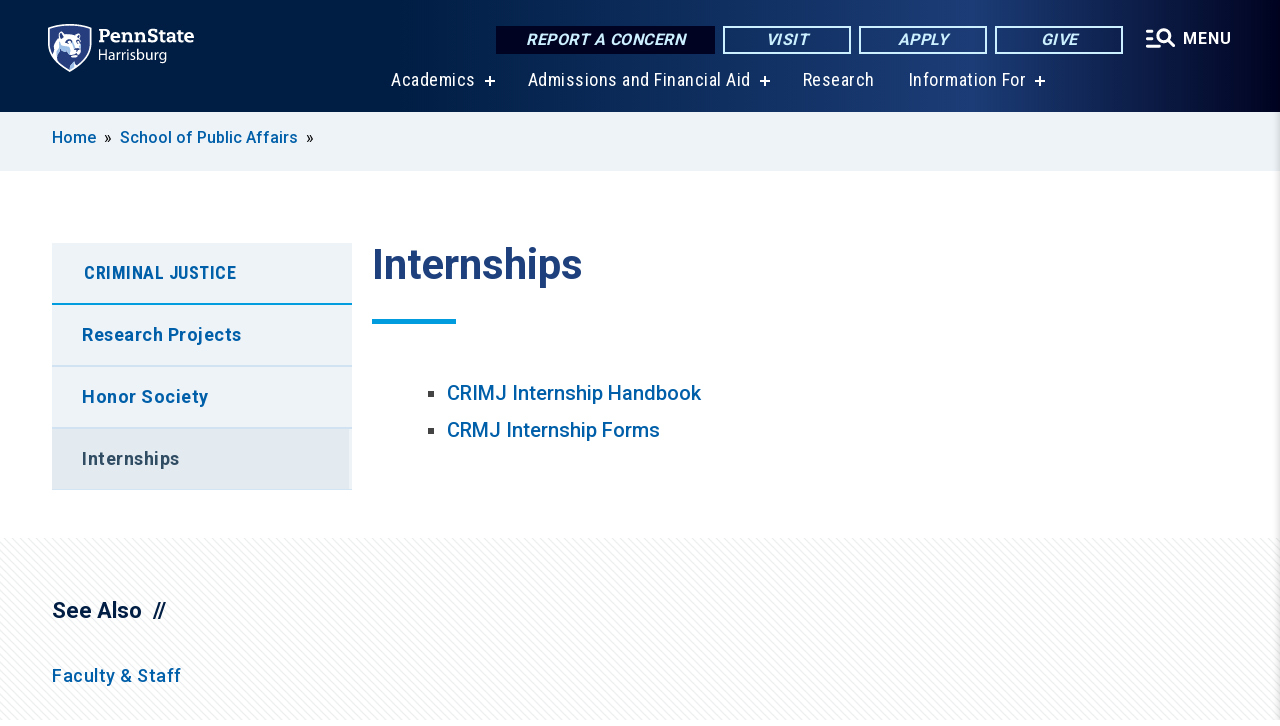

--- FILE ---
content_type: text/html; charset=UTF-8
request_url: https://harrisburg.psu.edu/public-affairs/criminal-justice/Internships
body_size: 8254
content:
<!DOCTYPE html>
<html  lang="en" dir="ltr" prefix="content: http://purl.org/rss/1.0/modules/content/  dc: http://purl.org/dc/terms/  foaf: http://xmlns.com/foaf/0.1/  og: http://ogp.me/ns#  rdfs: http://www.w3.org/2000/01/rdf-schema#  schema: http://schema.org/  sioc: http://rdfs.org/sioc/ns#  sioct: http://rdfs.org/sioc/types#  skos: http://www.w3.org/2004/02/skos/core#  xsd: http://www.w3.org/2001/XMLSchema# ">
  <head>
    <meta charset="utf-8" />
<meta name="description" content="Internships" />
<link rel="shortlink" href="https://harrisburg.psu.edu/node/28631" />
<link rel="canonical" href="https://harrisburg.psu.edu/public-affairs/criminal-justice/Internships" />
<meta property="og:site_name" content="Penn State Harrisburg" />
<meta property="og:type" content="article" />
<meta property="og:url" content="https://harrisburg.psu.edu/public-affairs/criminal-justice/Internships" />
<meta property="og:title" content="Internships" />
<meta property="og:description" content="Internships" />
<meta name="Generator" content="Drupal 10 (https://www.drupal.org)" />
<meta name="MobileOptimized" content="width" />
<meta name="HandheldFriendly" content="true" />
<meta name="viewport" content="width=device-width, initial-scale=1.0" />
<link rel="icon" href="/profiles/psucampus/themes/psu_sub/favicon.ico" type="image/vnd.microsoft.icon" />

    <title>Internships | Penn State Harrisburg</title>
    <link rel="stylesheet" media="all" href="/sites/harrisburg/files/css/css_TVfIzvhMeUzcA281ovV2cMyGgQsdjSUT-osY8v7ZXqo.css?delta=0&amp;language=en&amp;theme=psu_sub&amp;include=eJxlj0kOwjAMRS9UyIqbILG0nNSNogyObJeK2zO2FLH77_lLtj2zqQl2NwlWWljyEDKNyVhO0MscU4OOIUNqIzUDXzhkt4chMsdCEJTcOz7SBY2kovxMG3911zlg7bPCug4MfSF1K5-feCzJ77qRHrdeyW3m8DGvnt7UqDqPSsNCfmKp4LcH_8wdjTxkYw" />
<link rel="stylesheet" media="all" href="/sites/harrisburg/files/css/css_mXeg0PbWZDj-dOx_wGBfIOxG8PT2IPLxaKMrcHvnjQ0.css?delta=1&amp;language=en&amp;theme=psu_sub&amp;include=eJxlj0kOwjAMRS9UyIqbILG0nNSNogyObJeK2zO2FLH77_lLtj2zqQl2NwlWWljyEDKNyVhO0MscU4OOIUNqIzUDXzhkt4chMsdCEJTcOz7SBY2kovxMG3911zlg7bPCug4MfSF1K5-feCzJ77qRHrdeyW3m8DGvnt7UqDqPSsNCfmKp4LcH_8wdjTxkYw" />
<link rel="stylesheet" media="all" href="https://use.fontawesome.com/releases/v5.8.1/css/all.css" />

    
    <!-- Begin Google fonts -->
    <link href="//fonts.googleapis.com/css2?family=Roboto+Condensed:ital,wght@0,400;0,700;1,400;1,700&amp;family=Roboto+Slab:wght@100;300;400;500;700&amp;family=Roboto:wght@400;500;700;900&amp;family=Open+Sans:ital,wght@0,300;0,400;0,600;0,700;0,800;1,300;1,400;1,600;1,700;1,800" rel="stylesheet" />
    <!-- End Google fonts -->
    <!-- Google Tag Manager -->
    <script>(function(w,d,s,l,i){w[l]=w[l]||[];w[l].push({'gtm.start':
    new Date().getTime(),event:'gtm.js'});var f=d.getElementsByTagName(s)[0],
    j=d.createElement(s),dl=l!='dataLayer'?'&l='+l:'';j.async=true;j.src=
    '//www.googletagmanager.com/gtm.js?id='+i+dl;f.parentNode.insertBefore(j,f);
    })(window,document,'script','dataLayer','GTM-WPSCNT');</script>
    <!-- End Google Tag Manager -->
  </head>
  <body class="path-node page-node-type-basic-page has-glyphicons">
    <!-- Google Tag Manager (noscript) -->
    <noscript><iframe src="//www.googletagmanager.com/ns.html?id=GTM-WPSCNT"
    height="0" width="0" style="display:none;visibility:hidden"></iframe></noscript>
    <!-- End Google Tag Manager (noscript) -->
    <nav id="skip-link" aria-label="skip-link">
      <a href="#main-content" class="visually-hidden focusable skip-link">
        Skip to main content
      </a>
    </nav>
    
      <div class="dialog-off-canvas-main-canvas" data-off-canvas-main-canvas>
    
      <header>
    <div class="overlay"></div>
    <div class="header-wrap">
      <div id="alerts-wrap">
      </div>
      <nav id="navigation">
        <div class="container-psu-main">
          <div class="brand" id="brand">
            <a href="/" class="header-logo">
              <img src="/sites/harrisburg/files/logos/PSU_HBO_RGB_2C.svg" alt="Penn State Harrisburg" title="" id="header-logo">
            </a>
            <div class="header-buttons">
              <div class="btn-wrap">
                <a href="https://universityethics.psu.edu/reporting-at-penn-state" class="button hotline-button">Report a Concern</a>
                                    
        <a href="/visit-us" class="button gradient-button cta-button">Visit</a>
        <a href="/office-of-admissions" class="button gradient-button cta-button">Apply</a>
        <a href="/development-office" class="button gradient-button cta-button">Give</a>
  


                                <div class="more-menu-buttons">
                  <button class="hamburger hamburger--arrow-r open-dialog" type="button">
                    <span class="hamburger-box">
                      <svg role="img" aria-label="Expand menu" viewBox="0 0 24 24" xmlns="http://www.w3.org/2000/svg" xmlns:xlink="http://www.w3.org/1999/xlink"><title id="Icon-navSearch-:R4qlnaja:">navSearch icon</title><path fill="#fff" d="M3.02171 18.2822C2.73223 18.2822 2.48957 18.1843 2.29374 17.9885C2.09791 17.7927 2 17.55 2 17.2605C2 16.9711 2.09791 16.7284 2.29374 16.5326C2.48957 16.3367 2.73223 16.2388 3.02171 16.2388H11.1954C11.4849 16.2388 11.7275 16.3367 11.9234 16.5326C12.1192 16.7284 12.2171 16.9711 12.2171 17.2605C12.2171 17.55 12.1192 17.7927 11.9234 17.9885C11.7275 18.1843 11.4849 18.2822 11.1954 18.2822H3.02171ZM3.02171 13.1737C2.73223 13.1737 2.48957 13.0758 2.29374 12.8799C2.09791 12.6841 2 12.4415 2 12.152C2 11.8625 2.09791 11.6198 2.29374 11.424C2.48957 11.2282 2.73223 11.1303 3.02171 11.1303H6.08685C6.37633 11.1303 6.61899 11.2282 6.81482 11.424C7.01064 11.6198 7.10856 11.8625 7.10856 12.152C7.10856 12.4415 7.01064 12.6841 6.81482 12.8799C6.61899 13.0758 6.37633 13.1737 6.08685 13.1737H3.02171ZM3.02171 8.06513C2.73223 8.06513 2.48957 7.96722 2.29374 7.77139C2.09791 7.57556 2 7.33291 2 7.04342C2 6.75394 2.09791 6.51128 2.29374 6.31545C2.48957 6.11963 2.73223 6.02171 3.02171 6.02171H6.08685C6.37633 6.02171 6.61899 6.11963 6.81482 6.31545C7.01064 6.51128 7.10856 6.75394 7.10856 7.04342C7.10856 7.33291 7.01064 7.57556 6.81482 7.77139C6.61899 7.96722 6.37633 8.06513 6.08685 8.06513H3.02171ZM14.2605 15.2171C12.8472 15.2171 11.6424 14.719 10.6462 13.7229C9.65006 12.7267 9.15198 11.5219 9.15198 10.1086C9.15198 8.69519 9.65006 7.49042 10.6462 6.49425C11.6424 5.49808 12.8472 5 14.2605 5C15.6739 5 16.8787 5.49808 17.8748 6.49425C18.871 7.49042 19.3691 8.69519 19.3691 10.1086C19.3691 10.6024 19.2967 11.092 19.152 11.5773C19.0072 12.0626 18.7901 12.5096 18.5006 12.9183L21.719 16.1367C21.9063 16.324 22 16.5624 22 16.8519C22 17.1413 21.9063 17.3797 21.719 17.567C21.5317 17.7544 21.2933 17.848 21.0038 17.848C20.7143 17.848 20.4759 17.7544 20.2886 17.567L17.0702 14.3487C16.6616 14.6381 16.2146 14.8553 15.7292 15C15.2439 15.1447 14.7544 15.2171 14.2605 15.2171ZM14.2605 13.1737C15.112 13.1737 15.8357 12.8757 16.4317 12.2797C17.0277 11.6837 17.3257 10.96 17.3257 10.1086C17.3257 9.25713 17.0277 8.53342 16.4317 7.93742C15.8357 7.34142 15.112 7.04342 14.2605 7.04342C13.4091 7.04342 12.6854 7.34142 12.0894 7.93742C11.4934 8.53342 11.1954 9.25713 11.1954 10.1086C11.1954 10.96 11.4934 11.6837 12.0894 12.2797C12.6854 12.8757 13.4091 13.1737 14.2605 13.1737Z"></path></svg>
                    </span>
                    <span class="more-text">MENU</span>
                  </button>
                </div>
              </div>
            </div>
                              <ul class="main-nav">
          <li class="has-submenu title-xx-small">
            <a href="/academics" data-drupal-link-system-path="node/7398">Academics</a>
              <div class="dropdown-content">
          <div class="submenu-links">
            <ul>
                                      <li class="menu_link title-xx-small">
                                <a href="/academics/undergraduate-programs" data-drupal-link-system-path="node/7419">Undergraduate Degrees</a>
              </li>
                                      <li class="menu_link title-xx-small">
                                <a href="/academics/graduate-programs" data-drupal-link-system-path="node/7614">Graduate Programs</a>
              </li>
                        </ul>
          </div>
        </div>
          </li>
          <li class="has-submenu title-xx-small">
            <a href="/admissions-financial-aid" data-drupal-link-system-path="node/33251">Admissions and Financial Aid</a>
              <div class="dropdown-content">
          <div class="submenu-links">
            <ul>
                                      <li class="menu_link title-xx-small">
                                <a href="/office-of-admissions" data-drupal-link-system-path="node/3852">Office of Admissions</a>
              </li>
                                      <li class="menu_link title-xx-small">
                                <a href="/financial-aid/tuition-and-financial-aid" data-drupal-link-system-path="node/19151">Tuition and Financial Aid</a>
              </li>
                        </ul>
          </div>
        </div>
          </li>
          <li class="nobtn title-xx-small">
            <a href="/research" data-drupal-link-system-path="node/3923">Research</a>
          </li>
          <li class="has-submenu title-xx-small">
            <a href="">Information For</a>
              <div class="dropdown-content">
          <div class="submenu-links">
            <ul>
                                      <li class="menu_link title-xx-small">
                                <a href="/future-students" data-drupal-link-system-path="node/13281">Future Students</a>
              </li>
                                      <li class="menu_link title-xx-small">
                                <a href="/parents-and-families" data-drupal-link-system-path="node/7603">Parents &amp; Families</a>
              </li>
                                      <li class="menu_link title-xx-small">
                                <a href="/development-and-alumni-relations" data-drupal-link-system-path="node/28366">Alumni &amp; Supporters</a>
              </li>
                                      <li class="menu_link title-xx-small">
                                <a href="/current-students" data-drupal-link-system-path="node/7452">Current Students</a>
              </li>
                                      <li class="menu_link title-xx-small">
                                <a href="/faculty-and-staff" data-drupal-link-system-path="node/7422">Faculty &amp; Staff</a>
              </li>
                                      <li class="menu_link title-xx-small">
                                <a href="/continuing-education" data-drupal-link-system-path="node/8307">Workforce Professionals</a>
              </li>
                        </ul>
          </div>
        </div>
          </li>
    </ul>


                      </div>
        </div>
      </nav>
    </div>
        <div class="dialog full-menu-wrap" role="dialog" aria-labelledby="dialog-title" aria-describedby="dialog-description" inert>
      <div id="dialog-title" class="sr-only">Full site navigation menu</div>
      <p id="dialog-description" class="sr-only">This dialog contains the full navigation menu for this site.</p>
      <nav class="full-menu">
        <a href="/" class="full-menu-mark"><img src="/sites/harrisburg/files/logos/PSU_HBO_RGB_2C_M.svg" alt="Penn State Harrisburg" title="" /></a>
        <button class="full-menu-close close-dialog icon-cancel" aria-label="Close Navigation"><span>Close</span></button>
                  <div class="search-block-form google-cse block block-search block-search-form-block" data-drupal-selector="search-block-form" novalidate="novalidate" id="block-search-form" role="search">
  
    
        
  <form block="block-search-form" action="/search/cse" method="get" id="search-block-form" accept-charset="UTF-8" class="search-form">
    <div class="form-item js-form-item form-type-search js-form-type-search form-item-keys js-form-item-keys form-no-label form-group">
      <label for="edit-keys" class="control-label sr-only">Search</label>
  
  
  <div class="input-group"><input title="Enter the terms you wish to search for." data-drupal-selector="edit-keys" class="form-search form-control" placeholder="Search" type="search" id="edit-keys" name="keys" value="" size="10" maxlength="128" /><span class="input-group-btn"><button type="submit" value="Search" class="button js-form-submit form-submit btn-primary btn icon-only"><span class="sr-only">Search</span><span class="icon glyphicon glyphicon-search" aria-hidden="true"></span></button></span></div>

  
  
      <div id="edit-keys--description" class="description help-block">
      Enter the terms you wish to search for.
    </div>
  </div>
<div class="form-actions form-group js-form-wrapper form-wrapper" data-drupal-selector="edit-actions" id="edit-actions"></div>

    <div class="search-type clearfix">
      <fieldset>
        <legend class="element-invisible">Search type:</legend>
        <div id="search-type" class="form-radios">
          <div class="form-item form-type-radio form-item-search-type">
            <input type="radio" id="-search-type-campussite" name="search_type" value="/search/cse"
              checked class="form-radio search-type-campussite">
            <label class="option" for="-search-type-campussite">Penn State Harrisburg</label>
          </div>
          <div class="form-item form-type-radio form-item-search-type">
            <input type="radio" id="-search-type-campus-people" name="search_type" value="/campus-directory/results"
               class="form-radio search-type-campus-people">
            <label class="option" for="-search-type-campus-people">Campus Directory </label>
          </div>
          <div class="form-item"></div>
          <div class="form-item form-type-radio form-item-search-type">
            <input type="radio" id="-search-type-wwwpsuedu" name="search_type" value="/search/all"
               class="form-radio search-type-wwwpsuedu">
            <label class="option" for="-search-type-wwwpsuedu">Penn State (all websites)</label>
          </div>
          <div class="form-item form-type-radio form-item-search-type">
            <input type="radio" id="-search-type-people" name="search_type" value="https://directory.psu.edu/?userId="
               class="form-radio search-type-people">
            <label class="option" for="-search-type-people">Penn State Directory </label>
          </div>
        </div>
      </fieldset>
    </div>
  </form>

  </div>

                <div class="cta-container">
          <div class="wrap-cta">
            <a href="https://universityethics.psu.edu/reporting-at-penn-state" class="button hotline-button">Report a Concern</a>
                          
        <a href="/visit-us" class="button gradient-button cta-button">Visit</a>
        <a href="/office-of-admissions" class="button gradient-button cta-button">Apply</a>
        <a href="/development-office" class="button gradient-button cta-button">Give</a>
  


                      </div>
        </div>
                      <ul class="main-nav">
          <li class="has-submenu title-small">
            <a href="/this-is-penn-state-harrisburg" data-drupal-link-system-path="node/1065">This is Penn State</a>
              <div class="dropdown-content">
          <div class="submenu-links">
            <ul>
                                      <li class="menu_link title-xx-small">
                                <a href="/about-us/vision-mission-and-values" data-drupal-link-system-path="node/509">Vision, Mission and Values</a>
              </li>
                                      <li class="menu_link title-xx-small">
                                <a href="/iec" data-drupal-link-system-path="node/49806">Diversity and Inclusion</a>
              </li>
                                      <li class="menu_link title-xx-small">
                                <a href="/faculty-staff/administration" data-drupal-link-system-path="node/1525">Academic and Administrative Leadership</a>
              </li>
                                      <li class="menu_link title-xx-small">
                                <a href="/chancellors-office" data-drupal-link-system-path="node/3881">Chancellor&#039;s Office</a>
              </li>
                                      <li class="menu_link title-xx-small">
                                <a href="/board-of-advisers" data-drupal-link-system-path="node/1659">Board of Advisers</a>
              </li>
                        </ul>
          </div>
        </div>
          </li>
          <li class="has-submenu title-small">
            <a href="/academics" data-drupal-link-system-path="node/7398">Academics</a>
              <div class="dropdown-content">
          <div class="submenu-links">
            <ul>
                                      <li class="menu_link title-xx-small">
                                <a href="/academic-calendar" data-drupal-link-system-path="node/542">Academic Calendar</a>
              </li>
                                      <li class="menu_link title-xx-small">
                                <a href="/academics/undergraduate-programs" data-drupal-link-system-path="node/7419">Undergraduate Degrees</a>
              </li>
                                      <li class="menu_link title-xx-small">
                                <a href="/academics/graduate-programs" data-drupal-link-system-path="node/7614">Graduate Degrees</a>
              </li>
                                      <li class="menu_link title-xx-small">
                                <a href="/academics/integrated-undergraduategraduate-degrees" data-drupal-link-system-path="node/8532">Accelerated Degree Programs</a>
              </li>
                                      <li class="menu_link title-xx-small">
                                <a href="/fast-track" data-drupal-link-system-path="node/49056">Fast-Track Degree Programs</a>
              </li>
                                      <li class="menu_link title-xx-small">
                                <a href="/academics/minors-undergraduate-certificates" data-drupal-link-system-path="node/8531">Minors and Undergraduate Certificates</a>
              </li>
                                      <li class="menu_link title-xx-small">
                                <a href="/academics/graduate-certificates" data-drupal-link-system-path="node/8533">Graduate or Postbaccalaureate Certificates</a>
              </li>
                                      <li class="menu_link title-xx-small">
                                <a href="/academics/education-certifications-and-endorsements" data-drupal-link-system-path="node/8538">Education Certifications and Endorsements</a>
              </li>
                        </ul>
          </div>
        </div>
          </li>
          <li class="nobtn title-small">
            <a href="/admissions" data-drupal-link-system-path="node/7397">Admissions</a>
          </li>
          <li class="nobtn title-small">
            <a href="/financial-aid/tuition-and-financial-aid" data-drupal-link-system-path="node/19151">Tuition &amp; Financial Aid</a>
          </li>
          <li class="nobtn title-small">
            <a href="/research" data-drupal-link-system-path="node/3923">Research</a>
          </li>
          <li class="nobtn title-small">
            <a href="https://psuharrisburgsports.com/">Athletics</a>
          </li>
          <li class="nobtn title-small">
            <a href="/student-life" data-drupal-link-system-path="node/7576">Student Life</a>
          </li>
    </ul>


                <div class="links-menus">
          <div class="audience-menu">
                                      <h4 class="title-xx-small">Find Information For:</h4>
                
              <ul block="block-psu-sub-information-menu" class="menu">
              <li class="title-small">
        <a href="/future-students" data-drupal-link-system-path="node/13281">Future Students</a>
              </li>
          <li class="title-small">
        <a href="/parents-and-families" data-drupal-link-system-path="node/7603">Parents &amp; Families</a>
              </li>
          <li class="title-small">
        <a href="/development-and-alumni-relations" data-drupal-link-system-path="node/28366">Alumni &amp; Supporters</a>
              </li>
          <li class="title-small">
        <a href="/current-students" data-drupal-link-system-path="node/7452">Current Students</a>
              </li>
          <li class="title-small">
        <a href="/faculty-and-staff" data-drupal-link-system-path="node/7422">Faculty &amp; Staff</a>
              </li>
          <li class="title-small">
        <a href="/continuing-education" data-drupal-link-system-path="node/8307">Workforce Professionals</a>
              </li>
        </ul>
  



                      </div>
          <div class="helpful-links-menu">
                                      <h4 class="title-xx-small">Helpful Links</h4>
                
              <ul block="block-psu-sub-helpful-links-menu" class="menu">
              <li class="title-x-small">
        <a href="/contact-us" data-drupal-link-system-path="node/7418">Contact Us</a>
              </li>
          <li class="title-x-small">
        <a href="/development-office" data-drupal-link-system-path="node/3905">Give Today</a>
              </li>
          <li class="title-x-small">
        <a href="/campus-directory" data-drupal-link-system-path="campus-directory">Directory</a>
              </li>
          <li class="title-x-small">
        <a href="/map" data-drupal-link-system-path="map">Campus Map</a>
              </li>
          <li class="title-x-small">
        <a href="/calendar" data-drupal-link-system-path="node/13316">Events Calendar</a>
              </li>
        </ul>
  



                      </div>
        </div>
        <div class="social-menu">
                                <h4 class="title-x-small">Connect With Us</h4>
            <section id="block-header-social-media-block" class="block block-psucampus-core block-social-media-block clearfix">
  
    

      <div class="content social-icon-wrapper"><ul class="social-share-list"><li class="social-share-list__item"><a href="https://www.facebook.com/pennstateharrisburg" class="prototype-icon prototype-icon-social-facebook" title="facebook"><span class="social-icon-text">facebook</span></a></li><li class="social-share-list__item"><a href="https://www.linkedin.com/school/penn-state-harrisburg" class="prototype-icon prototype-icon-social-linkedin" title="linkedin"><span class="social-icon-text">linkedin</span></a></li><li class="social-share-list__item"><a href="https://www.flickr.com/penn-state-harrisburg" class="prototype-icon prototype-icon-social-flickr" title="flickr"><span class="social-icon-text">flickr</span></a></li><li class="social-share-list__item"><a href="https://www.youtube.com/PennStateHarrisburg" class="prototype-icon prototype-icon-social-youtube" title="youtube"><span class="social-icon-text">youtube</span></a></li><li class="social-share-list__item"><a href="https://instagram.com/pennstateharrisburg" class="prototype-icon prototype-icon-social-instagram" title="instagram"><span class="social-icon-text">instagram</span></a></li></ul></div>
  </section>


                  </div>
      </nav>
    </div>
      </header>
  
  <section id="preface-outer-wrapper" class="outer-wrapper clearfix" role="main" aria-label="features">
    <div id="preface-layout" class="preface-layout inner-wrapper clearfix">
      <div id="preface-first" class="region--preface-first">
          <div class="region region-preface-first">
    <section id="block-psu-sub-breadcrumbs" class="block block-system block-system-breadcrumb-block">
        <ol class="breadcrumb">
          <li >
                  <a href="/">Home</a>
              </li>
          <li >
                  <a href="/public-affairs">School of Public Affairs</a>
              </li>
      </ol>

  </section>


  </div>

      </div>
    </div>
  </section>
  



    
  <div role="main" class="main-container container js-quickedit-main-content">
    <div id="main-layout" class="main-layout inner-wrapper clearfix">
      <div class="row main-layout-row">
                                              <div class="col-sm-12 sidebar-first-only" id="heading">
                <div class="region region-header">
    <div data-drupal-messages-fallback class="hidden"></div>
  <div id="page-title-wrapper" role="main" aria-label="title">
  
      <h1 class="page-header">
<span>Internships</span>
</h1>
    
</div>


  </div>

            </div>
                  
                        
        <section class="col-sm-9 sidebar-first-only">

                                              
                      
                                <a id="main-content"></a>
              <div class="region region-content">
      <article about="/public-affairs/criminal-justice/Internships" class="node basic-page node-basic-page full clearfix">

  
  
  <div class="content">
    
            <div class="field field--name-body field--type-text-with-summary field--label-hidden field--item"><ul>
	<li>
	<p><a href="https://pennstateoffice365.sharepoint.com/:b:/s/b-harrisburg-web-assets/EZqQNTVMNyhKlmyFFlyNolQBRG-PEhwm1vlEbaK0nJzYGg?e=ZpybRw">CRIMJ Internship Handbook</a></p>
	</li>
	<li>
	<p><a href="https://pennstateoffice365.sharepoint.com/:b:/s/b-harrisburg-web-assets/ETl_AH8QiF1Iv6g39iwjorIB9APQaBUXTrBzQn-sxO5bDw?e=EF8ctp">CRMJ Internship Forms</a></p>
	</li>
</ul>
</div>
      
  </div>

</article>


  </div>

                  </section>

                                      <aside class="col-sm-3 sidebar-first-only sidebar-first" role="complementary">

              <button class="in-this-section" aria-expanded="false" aria-label="An accordion view for the subnavigation of this section." aria-controls="block-basic-page-navigation">
                In This Section <span class="fas fa-angle-down"></span>
              </button>

                <div class="region region-sidebar-first">
    



<section id="block-basic-page-navigation" class="block block-psucampus-basic-page block-psucampus-basic-page-navigation clearfix">
  <div class="basic-page-navigation-wrapper">
                  <h3><a href="/public-affairs/criminal-justice" class="active-trail" hreflang="en">Criminal Justice</a></h3>
                    <ul class="basic-page-navigation-item subpages-menu">
                                                <li>
                <a href="/public-affairs/criminal-justice/research-projects" class="basic-page-navigation-link" hreflang="en">Research Projects</a>
              </li>
                                                            <li>
                <a href="/public-affairs/criminal-justice/honor-society" class="basic-page-navigation-link" hreflang="en">Honor Society</a>
              </li>
                                                            <li>
                <a href="/public-affairs/criminal-justice/Internships" class="basic-page-navigation-link active open" hreflang="en">Internships</a>
              </li>
                              </ul>
            </div>
</section>



  </div>

            </aside>
                  
                      </div>
    </div>
  </div>

  <section id="postscript-outer-wrapper" class="outer-wrapper clearfix" role="complementary" aria-label="postscript features">
    <div id="postscript-layout" class="postscript-layout inner-wrapper clearfix">
      <div id="postscript-first" class="region--postscript-first">
          <div class="region region-postscript-first">
    <section id="block-basic-page-see-also" class="block block-psucampus-basic-page block-psucampus-basic-page-also clearfix">
  
      <h2 class="block-title">See Also</h2>
    

      <div class="field field--name-field-see-also field--type-link field--label-above field--items">
  <ul class="see-also-list">
          <li class="field--item"><a href="/directory/criminal-justice">Faculty &amp; Staff</a></li>
      </ul>
</div>

  </section>


  </div>

      </div>
    </div>
  </section>

<footer id="footer-outer-wrapper" role="contentinfo">
  <div id="footer-layout-main" class="footer-layout inner-wrapper clearfix">
    <div id="footer-main" class="footer region--footer">
      <div class="footer-campus-data">
        <div class="map">
                      <a href="/" id="footer-campus-map" class="footer-campus-map">
              <img src="/sites/harrisburg/files/logos/Harrisburgfootermap.png" alt="Pennsylvania map showing Penn State campuses with Penn State Harrisburg highlighted" title="" />
            </a>
                  </div>
        <div class="site-slogan body-x-small">
          <h3 class="org-name title-small">Penn State Harrisburg</h3>
          A comprehensive college in southcentral Pennsylvania offering more than 70 undergraduate and graduate programs.

        </div>
        <div class="social">
                      <section id="block-social-media-block" class="block block-psucampus-core block-social-media-block clearfix">
  
    

      <div class="content social-icon-wrapper"><ul class="social-share-list"><li class="social-share-list__item"><a href="https://www.facebook.com/pennstateharrisburg" class="prototype-icon prototype-icon-social-facebook" title="facebook"><span class="social-icon-text">facebook</span></a></li><li class="social-share-list__item"><a href="https://www.linkedin.com/school/penn-state-harrisburg" class="prototype-icon prototype-icon-social-linkedin" title="linkedin"><span class="social-icon-text">linkedin</span></a></li><li class="social-share-list__item"><a href="https://www.flickr.com/penn-state-harrisburg" class="prototype-icon prototype-icon-social-flickr" title="flickr"><span class="social-icon-text">flickr</span></a></li><li class="social-share-list__item"><a href="https://www.youtube.com/PennStateHarrisburg" class="prototype-icon prototype-icon-social-youtube" title="youtube"><span class="social-icon-text">youtube</span></a></li><li class="social-share-list__item"><a href="https://instagram.com/pennstateharrisburg" class="prototype-icon prototype-icon-social-instagram" title="instagram"><span class="social-icon-text">instagram</span></a></li></ul></div>
  </section>


                  </div>
        <div class="cta-container">
          <div class="wrap-cta">
                          
        <a href="/visit-us" class="button gradient-button cta-button">Visit</a>
        <a href="/office-of-admissions" class="button gradient-button cta-button">Apply</a>
        <a href="/development-office" class="button gradient-button cta-button">Give</a>
  


                      </div>
        </div>
      </div>
      <div class="footer-menu">
                          <ul class="menu">
          <li class="title-x-small">
                <a href="/this-is-penn-state-harrisburg" data-drupal-link-system-path="node/1065">This is Penn State</a>
                  <ul inert>
                      <li class="title-xx-small">
                            <a href="/about-us/vision-mission-and-values" data-drupal-link-system-path="node/509">Vision, Mission and Values</a>
            </li>
                      <li class="title-xx-small">
                            <a href="/iec" data-drupal-link-system-path="node/49806">Diversity and Inclusion </a>
            </li>
                      <li class="title-xx-small">
                            <a href="/faculty-staff/administration" data-drupal-link-system-path="node/1525">Academic and Administrative Leadership</a>
            </li>
                      <li class="title-xx-small">
                            <a href="/node/7522" data-drupal-link-system-path="node/7522">Chancellor&#039;s Office</a>
            </li>
                      <li class="title-xx-small">
                            <a href="/board-of-advisers" data-drupal-link-system-path="node/1659">Board of Advisors</a>
            </li>
                    </ul>
              </li>
          <li class="title-x-small">
                <a href="/academics" data-drupal-link-system-path="node/7398">Academics</a>
                  <ul inert>
                      <li class="title-xx-small">
                            <a href="/academics/undergraduate-programs" data-drupal-link-system-path="node/7419">Undergraduate Degrees</a>
            </li>
                      <li class="title-xx-small">
                            <a href="/academics/graduate-programs" data-drupal-link-system-path="node/7614">Graduate Degrees</a>
            </li>
                      <li class="title-xx-small">
                            <a href="/academic-calendar" data-drupal-link-system-path="node/542">Academic Calendar</a>
            </li>
                    </ul>
              </li>
          <li class="title-x-small">
                <a href="/admissions" data-drupal-link-system-path="node/7397">Admission</a>
                  <ul inert>
                      <li class="title-xx-small">
                            <a href="/office-of-admissions" data-drupal-link-system-path="node/3852">Office of Admissions</a>
            </li>
                      <li class="title-xx-small">
                            <a href="/housing" data-drupal-link-system-path="node/7453">Housing Options</a>
            </li>
                      <li class="title-xx-small">
                            <a href="/financial-aid/veteran-services" data-drupal-link-system-path="node/2004">Veterans Services</a>
            </li>
                    </ul>
              </li>
          <li class="title-x-small">
                <a href="/financial-aid/tuition-and-financial-aid" data-drupal-link-system-path="node/19151">Tuition &amp; Financial Aid</a>
                  <ul inert>
                      <li class="title-xx-small">
                            <a href="/financial-aid" data-drupal-link-system-path="node/3929">Office of Student Aid</a>
            </li>
                      <li class="title-xx-small">
                            <a href="/bursar" data-drupal-link-system-path="node/3894">Bursar&#039;s Office</a>
            </li>
                    </ul>
              </li>
        </ul>
    <ul class="menu">
          <li class="title-x-small">
                <a href="/research" data-drupal-link-system-path="node/3923">Research</a>
                  <ul inert>
                      <li class="title-xx-small">
                            <a href="/research" data-drupal-link-system-path="node/3923">Office of Research and Outreach</a>
            </li>
                      <li class="title-xx-small">
                            <a href="https://harrisburg.launchbox.psu.edu/">Harrisburg LaunchBox</a>
            </li>
                    </ul>
              </li>
          <li class="title-x-small">
                <a href="/student-life" data-drupal-link-system-path="node/7576">Student Life</a>
                  <ul inert>
                      <li class="title-xx-small">
                            <a href="/student-engagement" data-drupal-link-system-path="node/7368">Office of Student Engagement</a>
            </li>
                      <li class="title-xx-small">
                            <a href="/student-affairs" data-drupal-link-system-path="node/3900">Division of Student Affairs</a>
            </li>
                      <li class="title-xx-small">
                            <a href="/student-affairs/student-initiated-fee" data-drupal-link-system-path="node/9273">Student Initiated Fee</a>
            </li>
                    </ul>
              </li>
          <li class="title-x-small">
                <a href="/community-safety-and-health" data-drupal-link-system-path="node/8442">Community Safety &amp; Health</a>
                  <ul inert>
                      <li class="title-xx-small">
                            <a href="/safety-police-services" data-drupal-link-system-path="node/3857">University Police and Public Safety</a>
            </li>
                      <li class="title-xx-small">
                            <a href="/psualert" data-drupal-link-system-path="node/8544">PSUAlert</a>
            </li>
                      <li class="title-xx-small">
                            <a href="/policy/c-5-inclement-weather" data-drupal-link-system-path="node/790">Weather Policy</a>
            </li>
                    </ul>
              </li>
        </ul>


              </div>
      <div class="subfooter-mark">
        <a href="https://www.psu.edu">
          <img src="/profiles/psucampus/themes/psu_sub/images/psu-mark.svg" alt="Penn State University" title="Penn State University" />
        </a>
      </div>
      <div class="subfooter-contact">
        <address class="vcard" aria-label="contact">
          <div class="addr">
            <span class="street-address">777 West Harrisburg Pike</span>,
            <span class="locality">Middletown</span>,
            <span class="region">PA</span>
            <span class="postal-code">17057</span>
            <span class="tel bold"><a href="tel:717-948-6000">717-948-6000</a></span>
          </div>
        </address>
      </div>
      <div class="subfooter-legal subfooter-links">
                  <nav role="navigation" aria-labelledby="block-psu-sub-footer-legal-menu-menu" id="block-psu-sub-footer-legal-menu">
            
  <h2 class="visually-hidden" id="block-psu-sub-footer-legal-menu-menu">Footer Legal Menu</h2>
  

        
              <ul block="block-psu-sub-footer-legal-menu" class="menu">
              <li>
        <a href="https://www.psu.edu/web-privacy-statement">Privacy</a>
              </li>
          <li>
        <a href="https://policy.psu.edu/policies/ad91">Non-discrimination</a>
              </li>
          <li>
        <a href="/accessibility-statement" data-drupal-link-system-path="node/138">Accessibility</a>
              </li>
          <li>
        <a href="https://www.psu.edu/copyright-information">Copyright</a>
              </li>
          <li>
        <a href="/campus-directory" data-drupal-link-system-path="campus-directory">Directory</a>
              </li>
        </ul>
  


  </nav>

                <ul class="copybyline">
          <li class="copyright">The Pennsylvania State University &copy; 2026</li>
          <li class="we-are"><img src="/profiles/psucampus/themes/psu_sub/images/we-are-penn-state.svg" alt="We Are Penn State"></li>
        </ul>
      </div>
    </div>
  </div>
</footer>
<div class="dialog-overlay" tabindex="-1"></div>

  </div>

    
    <script type="application/json" data-drupal-selector="drupal-settings-json">{"path":{"baseUrl":"\/","pathPrefix":"","currentPath":"node\/28631","currentPathIsAdmin":false,"isFront":false,"currentLanguage":"en"},"pluralDelimiter":"\u0003","suppressDeprecationErrors":true,"bootstrap":{"forms_has_error_value_toggle":1,"modal_animation":1,"modal_backdrop":"true","modal_focus_input":1,"modal_keyboard":1,"modal_select_text":1,"modal_show":1,"modal_size":"","popover_enabled":1,"popover_animation":1,"popover_auto_close":1,"popover_container":"body","popover_content":"","popover_delay":"0","popover_html":0,"popover_placement":"right","popover_selector":"","popover_title":"","popover_trigger":"click","tooltip_enabled":1,"tooltip_animation":1,"tooltip_container":"body","tooltip_delay":"0","tooltip_html":0,"tooltip_placement":"auto left","tooltip_selector":"","tooltip_trigger":"manual"},"googlePSE":{"language":"en","displayWatermark":0},"ajaxTrustedUrl":{"\/search\/cse":true},"psucampus_getrave":{"psucampus_getrave_url":"https:\/\/content.getrave.com\/rss\/psu\/channel76"},"user":{"uid":0,"permissionsHash":"582b41bd0522bb990484b5d92801f9fe731641cf9fa7e704d0be7de083dee126"}}</script>
<script src="/sites/harrisburg/files/js/js_GQTMQfx60oZFYt0Mpf1HEZRR6T0pPfgssL0QFM-3918.js?scope=footer&amp;delta=0&amp;language=en&amp;theme=psu_sub&amp;include=eJxljlEOAjEIRC9U7XH8JLTB2tgKAXa9vmtWVxL_Zt68EAqzmytKLt8EogT90T0dKAsLr6SBOPPwLqkxt0FQjfIet3RBJ52o9yS2VJyyGFRWykc9vWtYG21H1yh8yHn0Ejwj1HoL2g7Sk8qVdcLvvz_yAkkCXjg"></script>

  </body>
</html>


--- FILE ---
content_type: image/svg+xml
request_url: https://harrisburg.psu.edu/profiles/psucampus/themes/psu_sub/images/greylines.svg
body_size: -207
content:
<svg width="100%" height="100%" xmlns="http://www.w3.org/2000/svg">
  <pattern id="diagonalLinesDown" patternUnits="userSpaceOnUse" width="8" height="8">
    <path d="M7,-1 l2,2
           M0,0 l8,8
           M-1,7 l2,2" style="stroke:#e4e5e7; stroke-width:1; stroke-opacity:0.8;"></path>
  </pattern>
  <rect x="0" y="0" width="100%" height="100%" fill="url(#diagonalLinesDown)"></rect>
</svg>